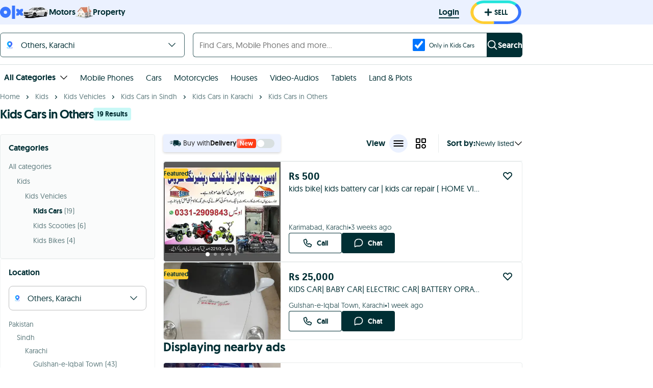

--- FILE ---
content_type: text/html; charset=utf-8
request_url: https://www.google.com/recaptcha/api2/aframe
body_size: 183
content:
<!DOCTYPE HTML><html><head><meta http-equiv="content-type" content="text/html; charset=UTF-8"></head><body><script nonce="bC3Lp9y_SSMOVjSJ7vQf-A">/** Anti-fraud and anti-abuse applications only. See google.com/recaptcha */ try{var clients={'sodar':'https://pagead2.googlesyndication.com/pagead/sodar?'};window.addEventListener("message",function(a){try{if(a.source===window.parent){var b=JSON.parse(a.data);var c=clients[b['id']];if(c){var d=document.createElement('img');d.src=c+b['params']+'&rc='+(localStorage.getItem("rc::a")?sessionStorage.getItem("rc::b"):"");window.document.body.appendChild(d);sessionStorage.setItem("rc::e",parseInt(sessionStorage.getItem("rc::e")||0)+1);localStorage.setItem("rc::h",'1767140475179');}}}catch(b){}});window.parent.postMessage("_grecaptcha_ready", "*");}catch(b){}</script></body></html>

--- FILE ---
content_type: text/css; charset=UTF-8
request_url: https://www.olx.com.pk/assets/imageSlideShowMinimalist.262b327cbeb8a132.css
body_size: 136
content:
.c27a2f63{border:none;cursor:pointer;height:4.2rem;position:absolute;top:calc(50% - 2.1rem);transition-delay:.25s;width:4.2rem;z-index:1}.c27a2f63:hover{opacity:1}._63829499{opacity:0;visibility:hidden}._4e96b637,._63829499{transition:opacity .2s,visibility .2s}._4e96b637{opacity:.6;visibility:visible}._4e96b637:hover{opacity:.6}._6b43abcd{opacity:.6;transition:opacity .2s,visibility .2s;visibility:visible}.ebc6ef9f{left:.2rem}._4c766f5e{right:.2rem}.d01cb81a{background:linear-gradient(180deg,transparent,rgba(0,0,0,.4));bottom:0;height:2.6rem;pointer-events:none;position:absolute;width:100%}._949303fe{display:flex;margin:.5rem auto 1.1rem;max-width:6.4rem;overflow:hidden;width:-moz-fit-content;width:fit-content}._0de53b76{z-index:-1}html[dir=rtl] ._949303fe{direction:ltr}
/*# sourceMappingURL=imageSlideShowMinimalist.549f0dbc835487fd.js.map*/

--- FILE ---
content_type: text/javascript; charset=UTF-8
request_url: https://www.olx.com.pk/assets/imageSlideShowMinimalist.78787021509b1c2c.js
body_size: 2759
content:
(self.webpackChunkolx_pk=self.webpackChunkolx_pk||[]).push([[705],{16674:(e,t,r)=>{e.exports=r.p+"iconArrowLeftCircle_noinline.f4fdfbc99de3d8af149a5dd5bf836586.svg"},57942:(e,t,r)=>{e.exports=r.p+"iconArrowRightCircle_noinline.c715bedf13559741f9d2e72bc9d025bb.svg"},69259:(e,t,r)=>{"use strict";r.d(t,{A:()=>s});var n=r(63696),o=r(28336),i=r(693),l=r(73185);function a(e){return(a="function"==typeof Symbol&&"symbol"==typeof Symbol.iterator?function(e){return typeof e}:function(e){return e&&"function"==typeof Symbol&&e.constructor===Symbol&&e!==Symbol.prototype?"symbol":typeof e})(e)}var u=["trigger"];function c(e,t){var r=Object.keys(e);if(Object.getOwnPropertySymbols){var n=Object.getOwnPropertySymbols(e);t&&(n=n.filter(function(t){return Object.getOwnPropertyDescriptor(e,t).enumerable})),r.push.apply(r,n)}return r}function f(e){for(var t=1;t<arguments.length;t++){var r=null!=arguments[t]?arguments[t]:{};t%2?c(Object(r),!0).forEach(function(t){var n,o;n=t,o=r[t],(n=function(e){var t=function(e,t){if("object"!==a(e)||null===e)return e;var r=e[Symbol.toPrimitive];if(void 0!==r){var n=r.call(e,t||"default");if("object"!==a(n))return n;throw TypeError("@@toPrimitive must return a primitive value.")}return("string"===t?String:Number)(e)}(e,"string");return"symbol"===a(t)?t:String(t)}(n))in e?Object.defineProperty(e,n,{value:o,enumerable:!0,configurable:!0,writable:!0}):e[n]=o}):Object.getOwnPropertyDescriptors?Object.defineProperties(e,Object.getOwnPropertyDescriptors(r)):c(Object(r)).forEach(function(t){Object.defineProperty(e,t,Object.getOwnPropertyDescriptor(r,t))})}return e}let s=function(e){return(0,o.A)(function(t){var r=t.trigger,o=function(e,t){if(null==e)return{};var r,n,o=function(e,t){if(null==e)return{};var r,n,o={},i=Object.keys(e);for(n=0;n<i.length;n++)r=i[n],t.indexOf(r)>=0||(o[r]=e[r]);return o}(e,t);if(Object.getOwnPropertySymbols){var i=Object.getOwnPropertySymbols(e);for(n=0;n<i.length;n++)r=i[n],!(t.indexOf(r)>=0)&&Object.prototype.propertyIsEnumerable.call(e,r)&&(o[r]=e[r])}return o}(t,u);return n.createElement(e,f(f({},o),{},{trackInsideImage:function(){return r(i.A.INSIDE_IMAGE_VIEW,{view_section:l.A.PROPERTY_DETAIL})},trackPanoramaView:function(){return r(i.A.PANORAMA_VIEW,{view_section:l.A.PROPERTY_DETAIL})},trackVideoPlay:function(){return r(i.A.VIDEO_PLAY,{view_section:l.A.PROPERTY_DETAIL})},trackVirtualTourGalleryOpen:function(){return r(i.A.VIRTUAL_TOUR_GALLERY_OPEN,{view_section:l.A.PROPERTY_DETAIL})},trackGallerySwipe:function(){var e=arguments.length>0&&void 0!==arguments[0]?arguments[0]:l.A.SEARCH_RESULTS;setTimeout(function(){r(i.A.GALLERY_SWIPE,{view_section:e})})}}))})}},47760:(e,t,r)=>{"use strict";r.r(t),r.d(t,{default:()=>N});var n=r(63696),o=r(57454),i=r(40134),l=r(71633),a=r.n(l),u=r(69259),c=r(76311),f=r(98022),s=r(59602);r(976);var b=r(83816),y=r(16674),d=r.n(y),m=r(57942),v=r.n(m);let p={arrowIcon:"c27a2f63",hidden:"_63829499",disabled:"_4e96b637",visible:"_6b43abcd",left:"ebc6ef9f",right:"_4c766f5e"};function g(e){return(g="function"==typeof Symbol&&"symbol"==typeof Symbol.iterator?function(e){return typeof e}:function(e){return e&&"function"==typeof Symbol&&e.constructor===Symbol&&e!==Symbol.prototype?"symbol":typeof e})(e)}function S(e,t,r){var n;return(n=function(e,t){if("object"!==g(e)||null===e)return e;var r=e[Symbol.toPrimitive];if(void 0!==r){var n=r.call(e,t||"default");if("object"!==g(n))return n;throw TypeError("@@toPrimitive must return a primitive value.")}return("string"===t?String:Number)(e)}(t,"string"),(t="symbol"===g(n)?n:String(n))in e)?Object.defineProperty(e,t,{value:r,enumerable:!0,configurable:!0,writable:!0}):e[t]=r,e}var h=function(e){var t,r=e.onClick,o=e.visible,i=e.disabled;return n.createElement("div",{onClick:function(e){return!i&&r(e)}},n.createElement("img",{src:v(),alt:"navButtonRight",className:a()(p.arrowIcon,p.right,(S(t={},p.visible,o),S(t,p.hidden,!o),S(t,p.disabled,i&&o),t))}))},w=function(e){var t,r=e.onClick,o=e.visible,i=e.disabled;return n.createElement("div",{onClick:function(e){return!i&&r(e)}},n.createElement("img",{src:d(),alt:"navButtonLeft",className:a()(p.arrowIcon,p.left,(S(t={},p.visible,o),S(t,p.hidden,!o),S(t,p.disabled,i&&o),t))}))};let O=function(){var e=arguments.length>0&&void 0!==arguments[0]?arguments[0]:{},t=e.withArrows,r=void 0===t||t,o=e.visible,i=void 0===o||o,l=e.onNavigate;return[n.useCallback(function(e,t){return r&&n.createElement(w,{onClick:function(t){e(t),null==l||l()},visible:i,disabled:t})},[r,i,l]),n.useCallback(function(e,t){return r&&n.createElement(h,{onClick:function(t){e(t),null==l||l()},visible:i,disabled:t})},[r,i,l])]};function A(e,t){(null==t||t>e.length)&&(t=e.length);for(var r=0,n=Array(t);r<t;r++)n[r]=e[r];return n}let E=function(){var e,t=function(e){if(Array.isArray(e))return e}(e=n.useState(200))||function(e,t){var r=null==e?null:"undefined"!=typeof Symbol&&e[Symbol.iterator]||e["@@iterator"];if(null!=r){var n,o,i,l,a=[],u=!0,c=!1;try{for(i=(r=r.call(e)).next;!(u=(n=i.call(r)).done)&&(a.push(n.value),2!==a.length);u=!0);}catch(e){c=!0,o=e}finally{try{if(!u&&null!=r.return&&(l=r.return(),Object(l)!==l))return}finally{if(c)throw o}}return a}}(e,2)||function(e,t){if(e){if("string"==typeof e)return A(e,2);var r=Object.prototype.toString.call(e).slice(8,-1);if("Object"===r&&e.constructor&&(r=e.constructor.name),"Map"===r||"Set"===r)return Array.from(e);if("Arguments"===r||/^(?:Ui|I)nt(?:8|16|32)(?:Clamped)?Array$/.test(r))return A(e,2)}}(e,2)||function(){throw TypeError("Invalid attempt to destructure non-iterable instance.\nIn order to be iterable, non-array objects must have a [Symbol.iterator]() method.")}(),r=t[0],o=t[1];return{slideDuration:r,setSlideDurationForNavigation:n.useCallback(function(){o(75)},[]),setSlideDurationForSwipe:n.useCallback(function(){o(200)},[])}},j={bullets:"d01cb81a",bulletContainer:"_949303fe",hide:"_0de53b76"};function I(e){return(I="function"==typeof Symbol&&"symbol"==typeof Symbol.iterator?function(e){return typeof e}:function(e){return e&&"function"==typeof Symbol&&e.constructor===Symbol&&e!==Symbol.prototype?"symbol":typeof e})(e)}function P(){return(P=Object.assign?Object.assign.bind():function(e){for(var t=1;t<arguments.length;t++){var r=arguments[t];for(var n in r)Object.prototype.hasOwnProperty.call(r,n)&&(e[n]=r[n])}return e}).apply(this,arguments)}function _(e,t){return function(e){if(Array.isArray(e))return e}(e)||function(e,t){var r=null==e?null:"undefined"!=typeof Symbol&&e[Symbol.iterator]||e["@@iterator"];if(null!=r){var n,o,i,l,a=[],u=!0,c=!1;try{if(i=(r=r.call(e)).next,0===t){if(Object(r)!==r)return;u=!1}else for(;!(u=(n=i.call(r)).done)&&(a.push(n.value),a.length!==t);u=!0);}catch(e){c=!0,o=e}finally{try{if(!u&&null!=r.return&&(l=r.return(),Object(l)!==l))return}finally{if(c)throw o}}return a}}(e,t)||function(e,t){if(e){if("string"==typeof e)return k(e,t);var r=Object.prototype.toString.call(e).slice(8,-1);if("Object"===r&&e.constructor&&(r=e.constructor.name),"Map"===r||"Set"===r)return Array.from(e);if("Arguments"===r||/^(?:Ui|I)nt(?:8|16|32)(?:Clamped)?Array$/.test(r))return k(e,t)}}(e,t)||function(){throw TypeError("Invalid attempt to destructure non-iterable instance.\nIn order to be iterable, non-array objects must have a [Symbol.iterator]() method.")}()}function k(e,t){(null==t||t>e.length)&&(t=e.length);for(var r=0,n=Array(t);r<t;r++)n[r]=e[r];return n}var C=function(e,t,r){var o,i,l,u=a()(j.bullets,(i={},(o=function(e,t){if("object"!==I(e)||null===e)return e;var r=e[Symbol.toPrimitive];if(void 0!==r){var n=r.call(e,t||"default");if("object"!==I(n))return n;throw TypeError("@@toPrimitive must return a primitive value.")}return("string"===t?String:Number)(e)}(l=j.hide,"string"),(l="symbol"===I(o)?o:String(o))in i)?Object.defineProperty(i,l,{value:r,enumerable:!0,configurable:!0,writable:!0}):i[l]=r,i));return n.createElement("div",{className:u,"aria-label":"Bullets"},n.createElement(f.A,{currentIndex:e,numberOfItems:t,className:j.bulletContainer}))};let N=(0,u.A)(function(e){var t=e.items,r=e.itemCount,l=e.renderItem,a=e.startIndex,u=void 0===a?0:a,f=e.onImageGalleryReady,y=e.onItemsGalleryChange,d=e.withNavArrows,m=e.autoHideNavArrows,v=e.hide,p=void 0!==v&&v,g=e.onClick,S=e.onImageNavigation,h=e.onFirstSlide,w=e.lazyLoad,A=e.trackGallerySwipe,I=e.className,k=e.renderBullets,N=e.setCurrentSlideIndex,T=e.showBullets,R=_(n.useState(!(void 0===m||m)),2),D=R[0],L=R[1],x=(0,i.useSelector)(b.Z)===s.A.DESKTOP,G=E(),B=G.slideDuration,M=G.setSlideDurationForNavigation,V=G.setSlideDurationForSwipe,Y=_(n.useState(u),2),F=Y[0],U=Y[1],z=_(O({withArrows:void 0===d||d,visible:D,onNavigate:M}),2),W=z[0],H=z[1],K=n.useMemo(function(){return x?{onMouseEnter:function(){return L(!0)},onMouseLeave:function(){return L(!1)}}:{}},[x,L]),$=p?j.hide:"";return n.createElement("div",P({className:$},K),n.createElement(c._Q,{key:"minimalistSlideShow",className:I},n.createElement(o.A,{lazyLoad:!0,lazyLoadNext:w,items:t,renderItem:l,startIndex:u,renderLeftNav:W,renderRightNav:H,onClick:g,onSlide:function(e){V(),U(e),null==S||S(e),A(),1===e&&h&&h(),N&&N(e)},onImageGalleryReady:f,onItemsGalleryChange:y,showFullscreenButton:!1,showPlayButton:!1,showThumbnails:!1,slideDuration:B,swipeTreshold:1,preventDefaultTouchmoveEvent:!0,disableArrowKeys:!0}),(void 0===T||T)&&r>1&&(void 0===k?C:k)(F,r,p)))})}}]);
//# sourceMappingURL=imageSlideShowMinimalist.7243d8fb07056acd.js.map

--- FILE ---
content_type: image/svg+xml; charset=UTF-8
request_url: https://www.olx.com.pk/assets/iconArrowRightCircle_noinline.c715bedf13559741f9d2e72bc9d025bb.svg
body_size: -30
content:
<svg xmlns="http://www.w3.org/2000/svg" viewBox="0 0 42 42"><defs><filter id="a" width="42" height="42" x="0" y="0" filterUnits="userSpaceOnUse"><feOffset dy="3"/><feGaussianBlur result="b" stdDeviation="3"/><feFlood flood-opacity=".16"/><feComposite in2="b" operator="in"/><feComposite in="SourceGraphic"/></filter></defs><g opacity=".99"><g filter="url(#a)"><circle cx="12" cy="12" r="12" fill="#fff" transform="translate(9 6)"/></g><path fill="#222" d="M19.8 21.46a.53.53 0 0 0 .75 0l3.55-3.55a.42.42 0 0 0 0-.6l-3.55-3.54a.53.53 0 0 0-.75.75l3.08 3.1-3.09 3.08a.53.53 0 0 0 0 .75z"/></g></svg>


--- FILE ---
content_type: image/svg+xml; charset=UTF-8
request_url: https://www.olx.com.pk/assets/iconArrowDown_noinline.ded95e88f046d456861b914bb0993f24.svg
body_size: -213
content:
<svg xmlns="http://www.w3.org/2000/svg"  width="15" height="15" viewBox="0 0 1024 1024" ><path class="rui-77aaa" d="M85.392 277.333h60.331l366.336 366.336 366.336-366.336h60.331v60.331l-408.981 409.003h-35.307l-409.045-409.003z"></path></svg>


--- FILE ---
content_type: image/svg+xml; charset=UTF-8
request_url: https://www.olx.com.pk/assets/iconFavoriteUnselected_noinline.cde44305bc0bc6b86498f3008be4a898.svg
body_size: -128
content:
<svg id="icon" xmlns="http://www.w3.org/2000/svg" viewBox="0 0 24 24"><path d="M13.06 8.03a1.5 1.5 0 0 1-2.12 0l-1.2-1.2a2.77 2.77 0 0 0-3.97.05 2.93 2.93 0 0 0 .04 4.07l6.17 6.2h.05l6.16-6.2a2.93 2.93 0 0 0 .04-4.07 2.77 2.77 0 0 0-3.98-.04l-1.19 1.2Zm0 10.9a1.5 1.5 0 0 1-2.12 0l-6.5-6.54a4.98 4.98 0 0 1-.07-6.92 4.7 4.7 0 0 1 6.75-.07l.88.88.88-.88a4.7 4.7 0 0 1 6.75.07 4.98 4.98 0 0 1-.06 6.92l-6.5 6.54Z"/></svg>
